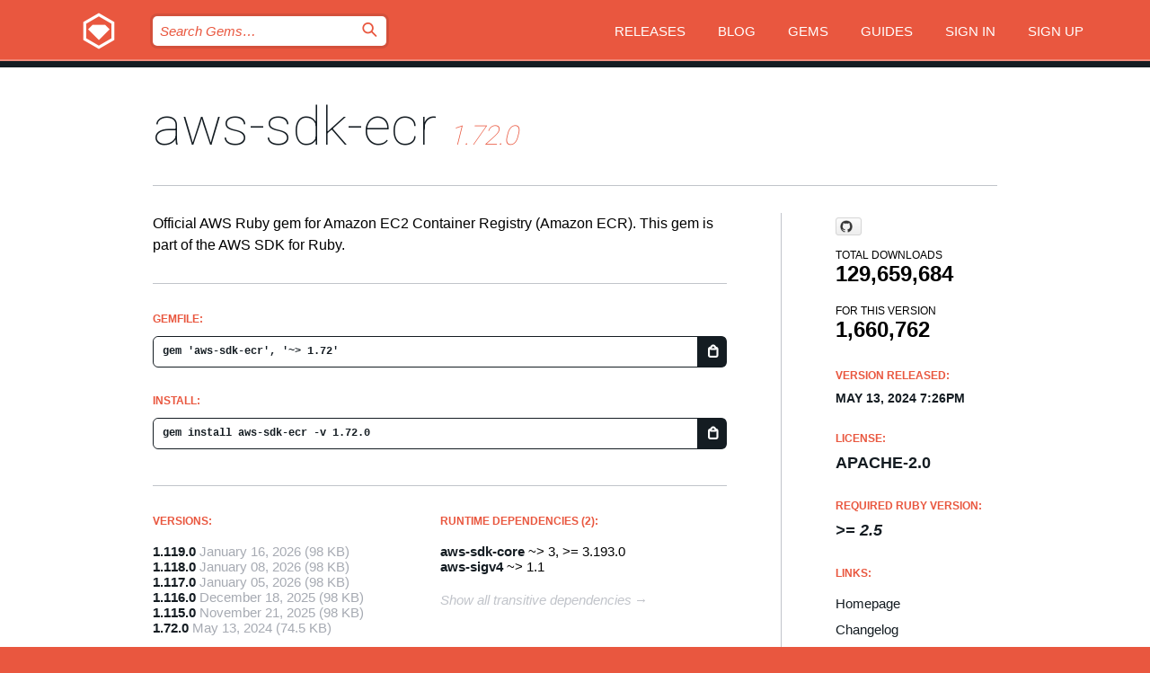

--- FILE ---
content_type: text/html; charset=utf-8
request_url: https://bundler.rubygems.org/gems/aws-sdk-ecr/versions/1.72.0?locale=en
body_size: 5287
content:
<!DOCTYPE html>
<html lang="en">
  <head>
    <title>aws-sdk-ecr | RubyGems.org | your community gem host</title>
    <meta charset="UTF-8">
    <meta content="width=device-width, initial-scale=1, maximum-scale=1, user-scalable=0" name="viewport">
    <meta name="google-site-verification" content="AuesbWQ9MCDMmC1lbDlw25RJzyqWOcDYpuaCjgPxEZY" />
    <link rel="apple-touch-icon" href="/apple-touch-icons/apple-touch-icon.png" />
      <link rel="apple-touch-icon" sizes="57x57" href="/apple-touch-icons/apple-touch-icon-57x57.png" />
      <link rel="apple-touch-icon" sizes="72x72" href="/apple-touch-icons/apple-touch-icon-72x72.png" />
      <link rel="apple-touch-icon" sizes="76x76" href="/apple-touch-icons/apple-touch-icon-76x76.png" />
      <link rel="apple-touch-icon" sizes="114x114" href="/apple-touch-icons/apple-touch-icon-114x114.png" />
      <link rel="apple-touch-icon" sizes="120x120" href="/apple-touch-icons/apple-touch-icon-120x120.png" />
      <link rel="apple-touch-icon" sizes="144x144" href="/apple-touch-icons/apple-touch-icon-144x144.png" />
      <link rel="apple-touch-icon" sizes="152x152" href="/apple-touch-icons/apple-touch-icon-152x152.png" />
      <link rel="apple-touch-icon" sizes="180x180" href="/apple-touch-icons/apple-touch-icon-180x180.png" />
    <link rel="mask-icon" href="/rubygems_logo.svg" color="#e9573f">
    <link rel="fluid-icon" href="/fluid-icon.png"/>
    <link rel="search" type="application/opensearchdescription+xml" title="RubyGems.org" href="/opensearch.xml">
    <link rel="shortcut icon" href="/favicon.ico" type="image/x-icon">
    <link rel="stylesheet" href="/assets/application-fda27980.css" />
    <link href="https://fonts.gstatic.com" rel="preconnect" crossorigin>
    <link href='https://fonts.googleapis.com/css?family=Roboto:100&amp;subset=greek,latin,cyrillic,latin-ext' rel='stylesheet' type='text/css'>
    
<link rel="alternate" type="application/atom+xml" href="https://feeds.feedburner.com/gemcutter-latest" title="RubyGems.org | Latest Gems">

    <meta name="csrf-param" content="authenticity_token" />
<meta name="csrf-token" content="nk2TmtkMZoVnxkXrfdgp9_zALNedcB9OnjzwBabl4H9rkGmrgYIsNrNHLhV0HG7tFhYVBGxWLhW9NDq1Xro_Xg" />
      <link rel="alternate" type="application/atom+xml" title="aws-sdk-ecr Version Feed" href="/gems/aws-sdk-ecr/versions.atom" />
    <!-- canonical url -->
    <link rel="canonical" href="https://bundler.rubygems.org/gems/aws-sdk-ecr/versions/1.72.0" />
    <!-- alternative language versions url -->
      <link rel="alternate" hreflang="en" href="https://bundler.rubygems.org/gems/aws-sdk-ecr/versions/1.72.0?locale=en" />
      <link rel="alternate" hreflang="nl" href="https://bundler.rubygems.org/gems/aws-sdk-ecr/versions/1.72.0?locale=nl" />
      <link rel="alternate" hreflang="zh-CN" href="https://bundler.rubygems.org/gems/aws-sdk-ecr/versions/1.72.0?locale=zh-CN" />
      <link rel="alternate" hreflang="zh-TW" href="https://bundler.rubygems.org/gems/aws-sdk-ecr/versions/1.72.0?locale=zh-TW" />
      <link rel="alternate" hreflang="pt-BR" href="https://bundler.rubygems.org/gems/aws-sdk-ecr/versions/1.72.0?locale=pt-BR" />
      <link rel="alternate" hreflang="fr" href="https://bundler.rubygems.org/gems/aws-sdk-ecr/versions/1.72.0?locale=fr" />
      <link rel="alternate" hreflang="es" href="https://bundler.rubygems.org/gems/aws-sdk-ecr/versions/1.72.0?locale=es" />
      <link rel="alternate" hreflang="de" href="https://bundler.rubygems.org/gems/aws-sdk-ecr/versions/1.72.0?locale=de" />
      <link rel="alternate" hreflang="ja" href="https://bundler.rubygems.org/gems/aws-sdk-ecr/versions/1.72.0?locale=ja" />
    <!-- unmatched alternative language fallback -->
    <link rel="alternate" hreflang="x-default" href="https://bundler.rubygems.org/gems/aws-sdk-ecr/versions/1.72.0" />

    <script type="importmap" data-turbo-track="reload">{
  "imports": {
    "jquery": "/assets/jquery-15a62848.js",
    "@rails/ujs": "/assets/@rails--ujs-2089e246.js",
    "application": "/assets/application-ae34b86d.js",
    "@hotwired/turbo-rails": "/assets/turbo.min-ad2c7b86.js",
    "@hotwired/stimulus": "/assets/@hotwired--stimulus-132cbc23.js",
    "@hotwired/stimulus-loading": "/assets/stimulus-loading-1fc53fe7.js",
    "@stimulus-components/clipboard": "/assets/@stimulus-components--clipboard-d9c44ea9.js",
    "@stimulus-components/dialog": "/assets/@stimulus-components--dialog-74866932.js",
    "@stimulus-components/reveal": "/assets/@stimulus-components--reveal-77f6cb39.js",
    "@stimulus-components/checkbox-select-all": "/assets/@stimulus-components--checkbox-select-all-e7db6a97.js",
    "github-buttons": "/assets/github-buttons-3337d207.js",
    "webauthn-json": "/assets/webauthn-json-74adc0e8.js",
    "avo.custom": "/assets/avo.custom-4b185d31.js",
    "stimulus-rails-nested-form": "/assets/stimulus-rails-nested-form-3f712873.js",
    "local-time": "/assets/local-time-a331fc59.js",
    "src/oidc_api_key_role_form": "/assets/src/oidc_api_key_role_form-223a59d4.js",
    "src/pages": "/assets/src/pages-64095f36.js",
    "src/transitive_dependencies": "/assets/src/transitive_dependencies-9280dc42.js",
    "src/webauthn": "/assets/src/webauthn-a8b5ca04.js",
    "controllers/application": "/assets/controllers/application-e33ffaa8.js",
    "controllers/autocomplete_controller": "/assets/controllers/autocomplete_controller-e9f78a76.js",
    "controllers/counter_controller": "/assets/controllers/counter_controller-b739ef1d.js",
    "controllers/dialog_controller": "/assets/controllers/dialog_controller-c788489b.js",
    "controllers/dropdown_controller": "/assets/controllers/dropdown_controller-baaf189b.js",
    "controllers/dump_controller": "/assets/controllers/dump_controller-5d671745.js",
    "controllers/exclusive_checkbox_controller": "/assets/controllers/exclusive_checkbox_controller-c624394a.js",
    "controllers/gem_scope_controller": "/assets/controllers/gem_scope_controller-9c330c45.js",
    "controllers": "/assets/controllers/index-236ab973.js",
    "controllers/nav_controller": "/assets/controllers/nav_controller-8f4ea870.js",
    "controllers/onboarding_name_controller": "/assets/controllers/onboarding_name_controller-a65c65ec.js",
    "controllers/radio_reveal_controller": "/assets/controllers/radio_reveal_controller-41774e15.js",
    "controllers/recovery_controller": "/assets/controllers/recovery_controller-b051251b.js",
    "controllers/reveal_controller": "/assets/controllers/reveal_controller-a90af4d9.js",
    "controllers/reveal_search_controller": "/assets/controllers/reveal_search_controller-8dc44279.js",
    "controllers/scroll_controller": "/assets/controllers/scroll_controller-07f12b0d.js",
    "controllers/search_controller": "/assets/controllers/search_controller-79d09057.js",
    "controllers/stats_controller": "/assets/controllers/stats_controller-5bae7b7f.js"
  }
}</script>
<link rel="modulepreload" href="/assets/jquery-15a62848.js" nonce="ae10da6df4652b1cf4eecd8b1939bfa7">
<link rel="modulepreload" href="/assets/@rails--ujs-2089e246.js" nonce="ae10da6df4652b1cf4eecd8b1939bfa7">
<link rel="modulepreload" href="/assets/application-ae34b86d.js" nonce="ae10da6df4652b1cf4eecd8b1939bfa7">
<link rel="modulepreload" href="/assets/turbo.min-ad2c7b86.js" nonce="ae10da6df4652b1cf4eecd8b1939bfa7">
<link rel="modulepreload" href="/assets/@hotwired--stimulus-132cbc23.js" nonce="ae10da6df4652b1cf4eecd8b1939bfa7">
<link rel="modulepreload" href="/assets/stimulus-loading-1fc53fe7.js" nonce="ae10da6df4652b1cf4eecd8b1939bfa7">
<link rel="modulepreload" href="/assets/@stimulus-components--clipboard-d9c44ea9.js" nonce="ae10da6df4652b1cf4eecd8b1939bfa7">
<link rel="modulepreload" href="/assets/@stimulus-components--dialog-74866932.js" nonce="ae10da6df4652b1cf4eecd8b1939bfa7">
<link rel="modulepreload" href="/assets/@stimulus-components--reveal-77f6cb39.js" nonce="ae10da6df4652b1cf4eecd8b1939bfa7">
<link rel="modulepreload" href="/assets/@stimulus-components--checkbox-select-all-e7db6a97.js" nonce="ae10da6df4652b1cf4eecd8b1939bfa7">
<link rel="modulepreload" href="/assets/github-buttons-3337d207.js" nonce="ae10da6df4652b1cf4eecd8b1939bfa7">
<link rel="modulepreload" href="/assets/webauthn-json-74adc0e8.js" nonce="ae10da6df4652b1cf4eecd8b1939bfa7">
<link rel="modulepreload" href="/assets/local-time-a331fc59.js" nonce="ae10da6df4652b1cf4eecd8b1939bfa7">
<link rel="modulepreload" href="/assets/src/oidc_api_key_role_form-223a59d4.js" nonce="ae10da6df4652b1cf4eecd8b1939bfa7">
<link rel="modulepreload" href="/assets/src/pages-64095f36.js" nonce="ae10da6df4652b1cf4eecd8b1939bfa7">
<link rel="modulepreload" href="/assets/src/transitive_dependencies-9280dc42.js" nonce="ae10da6df4652b1cf4eecd8b1939bfa7">
<link rel="modulepreload" href="/assets/src/webauthn-a8b5ca04.js" nonce="ae10da6df4652b1cf4eecd8b1939bfa7">
<link rel="modulepreload" href="/assets/controllers/application-e33ffaa8.js" nonce="ae10da6df4652b1cf4eecd8b1939bfa7">
<link rel="modulepreload" href="/assets/controllers/autocomplete_controller-e9f78a76.js" nonce="ae10da6df4652b1cf4eecd8b1939bfa7">
<link rel="modulepreload" href="/assets/controllers/counter_controller-b739ef1d.js" nonce="ae10da6df4652b1cf4eecd8b1939bfa7">
<link rel="modulepreload" href="/assets/controllers/dialog_controller-c788489b.js" nonce="ae10da6df4652b1cf4eecd8b1939bfa7">
<link rel="modulepreload" href="/assets/controllers/dropdown_controller-baaf189b.js" nonce="ae10da6df4652b1cf4eecd8b1939bfa7">
<link rel="modulepreload" href="/assets/controllers/dump_controller-5d671745.js" nonce="ae10da6df4652b1cf4eecd8b1939bfa7">
<link rel="modulepreload" href="/assets/controllers/exclusive_checkbox_controller-c624394a.js" nonce="ae10da6df4652b1cf4eecd8b1939bfa7">
<link rel="modulepreload" href="/assets/controllers/gem_scope_controller-9c330c45.js" nonce="ae10da6df4652b1cf4eecd8b1939bfa7">
<link rel="modulepreload" href="/assets/controllers/index-236ab973.js" nonce="ae10da6df4652b1cf4eecd8b1939bfa7">
<link rel="modulepreload" href="/assets/controllers/nav_controller-8f4ea870.js" nonce="ae10da6df4652b1cf4eecd8b1939bfa7">
<link rel="modulepreload" href="/assets/controllers/onboarding_name_controller-a65c65ec.js" nonce="ae10da6df4652b1cf4eecd8b1939bfa7">
<link rel="modulepreload" href="/assets/controllers/radio_reveal_controller-41774e15.js" nonce="ae10da6df4652b1cf4eecd8b1939bfa7">
<link rel="modulepreload" href="/assets/controllers/recovery_controller-b051251b.js" nonce="ae10da6df4652b1cf4eecd8b1939bfa7">
<link rel="modulepreload" href="/assets/controllers/reveal_controller-a90af4d9.js" nonce="ae10da6df4652b1cf4eecd8b1939bfa7">
<link rel="modulepreload" href="/assets/controllers/reveal_search_controller-8dc44279.js" nonce="ae10da6df4652b1cf4eecd8b1939bfa7">
<link rel="modulepreload" href="/assets/controllers/scroll_controller-07f12b0d.js" nonce="ae10da6df4652b1cf4eecd8b1939bfa7">
<link rel="modulepreload" href="/assets/controllers/search_controller-79d09057.js" nonce="ae10da6df4652b1cf4eecd8b1939bfa7">
<link rel="modulepreload" href="/assets/controllers/stats_controller-5bae7b7f.js" nonce="ae10da6df4652b1cf4eecd8b1939bfa7">
<script type="module" nonce="ae10da6df4652b1cf4eecd8b1939bfa7">import "application"</script>
  </head>

  <body class="" data-controller="nav" data-nav-expanded-class="mobile-nav-is-expanded">
    <!-- Top banner -->

    <!-- Policies acknowledgment banner -->
    

    <header class="header header--interior" data-nav-target="header collapse">
      <div class="l-wrap--header">
        <a title="RubyGems" class="header__logo-wrap" data-nav-target="logo" href="/">
          <span class="header__logo" data-icon="⬡">⬢</span>
          <span class="t-hidden">RubyGems</span>
</a>        <a class="header__club-sandwich" href="#" data-action="nav#toggle focusin->nav#focus mousedown->nav#mouseDown click@window->nav#hide">
          <span class="t-hidden">Navigation menu</span>
        </a>

        <div class="header__nav-links-wrap">
          <div class="header__search-wrap" role="search">
  <form data-controller="autocomplete" data-autocomplete-selected-class="selected" action="/search" accept-charset="UTF-8" method="get">
    <input type="search" name="query" id="query" placeholder="Search Gems&hellip;" class="header__search" autocomplete="off" aria-autocomplete="list" data-autocomplete-target="query" data-action="autocomplete#suggest keydown.down-&gt;autocomplete#next keydown.up-&gt;autocomplete#prev keydown.esc-&gt;autocomplete#hide keydown.enter-&gt;autocomplete#clear click@window-&gt;autocomplete#hide focus-&gt;autocomplete#suggest blur-&gt;autocomplete#hide" data-nav-target="search" />

    <ul class="suggest-list" role="listbox" data-autocomplete-target="suggestions"></ul>

    <template id="suggestion" data-autocomplete-target="template">
      <li class="menu-item" role="option" tabindex="-1" data-autocomplete-target="item" data-action="click->autocomplete#choose mouseover->autocomplete#highlight"></li>
    </template>

    <label id="querylabel" for="query">
      <span class="t-hidden">Search Gems&hellip;</span>
</label>
    <input type="submit" value="⌕" id="search_submit" class="header__search__icon" aria-labelledby="querylabel" data-disable-with="⌕" />

</form></div>


          <nav class="header__nav-links" data-controller="dropdown">

            <a class="header__nav-link " href="https://bundler.rubygems.org/releases">Releases</a>
            <a class="header__nav-link" href="https://blog.rubygems.org">Blog</a>

              <a class="header__nav-link" href="/gems">Gems</a>

            <a class="header__nav-link" href="https://guides.rubygems.org">Guides</a>

              <a class="header__nav-link " href="/sign_in">Sign in</a>
                <a class="header__nav-link " href="/sign_up">Sign up</a>
          </nav>
        </div>
      </div>
    </header>



    <main class="main--interior" data-nav-target="collapse">
        <div class="l-wrap--b">
            <h1 class="t-display page__heading">
              <a class="t-link--black" href="/gems/aws-sdk-ecr">aws-sdk-ecr</a>

                <i class="page__subheading">1.72.0</i>
            </h1>
          
          


<div class="l-overflow">
  <div class="l-colspan--l colspan--l--has-border">
      <div class="gem__intro">
        <div id="markup" class="gem__desc">
          <p>Official AWS Ruby gem for Amazon EC2 Container Registry (Amazon ECR). This gem is part of the AWS SDK for Ruby.</p>
        </div>
      </div>

      <div class="gem__install">
        <h2 class="gem__ruby-version__heading t-list__heading">
          Gemfile:
          <div class="gem__code-wrap" data-controller="clipboard" data-clipboard-success-content-value="✔"><input type="text" name="gemfile_text" id="gemfile_text" value="gem &#39;aws-sdk-ecr&#39;, &#39;~&gt; 1.72&#39;" class="gem__code" readonly="readonly" data-clipboard-target="source" /><span class="gem__code__icon" title="Copy to clipboard" data-action="click-&gt;clipboard#copy" data-clipboard-target="button">=</span></div>
        </h2>
        <h2 class="gem__ruby-version__heading t-list__heading">
          install:
          <div class="gem__code-wrap" data-controller="clipboard" data-clipboard-success-content-value="✔"><input type="text" name="install_text" id="install_text" value="gem install aws-sdk-ecr -v 1.72.0" class="gem__code" readonly="readonly" data-clipboard-target="source" /><span class="gem__code__icon" title="Copy to clipboard" data-action="click-&gt;clipboard#copy" data-clipboard-target="button">=</span></div>
        </h2>
      </div>

      <div class="l-half--l">
        <div class="versions">
          <h3 class="t-list__heading">Versions:</h3>
          <ol class="gem__versions t-list__items">
            <li class="gem__version-wrap">
  <a class="t-list__item" href="/gems/aws-sdk-ecr/versions/1.119.0">1.119.0</a>
  <small class="gem__version__date">January 16, 2026</small>

  <span class="gem__version__date">(98 KB)</span>
</li>
<li class="gem__version-wrap">
  <a class="t-list__item" href="/gems/aws-sdk-ecr/versions/1.118.0">1.118.0</a>
  <small class="gem__version__date">January 08, 2026</small>

  <span class="gem__version__date">(98 KB)</span>
</li>
<li class="gem__version-wrap">
  <a class="t-list__item" href="/gems/aws-sdk-ecr/versions/1.117.0">1.117.0</a>
  <small class="gem__version__date">January 05, 2026</small>

  <span class="gem__version__date">(98 KB)</span>
</li>
<li class="gem__version-wrap">
  <a class="t-list__item" href="/gems/aws-sdk-ecr/versions/1.116.0">1.116.0</a>
  <small class="gem__version__date">December 18, 2025</small>

  <span class="gem__version__date">(98 KB)</span>
</li>
<li class="gem__version-wrap">
  <a class="t-list__item" href="/gems/aws-sdk-ecr/versions/1.115.0">1.115.0</a>
  <small class="gem__version__date">November 21, 2025</small>

  <span class="gem__version__date">(98 KB)</span>
</li>
<li class="gem__version-wrap">
  <a class="t-list__item" href="/gems/aws-sdk-ecr/versions/1.72.0">1.72.0</a>
  <small class="gem__version__date">May 13, 2024</small>

  <span class="gem__version__date">(74.5 KB)</span>
</li>

          </ol>
            <a class="gem__see-all-versions t-link--gray t-link--has-arrow" href="https://bundler.rubygems.org/gems/aws-sdk-ecr/versions">Show all versions (133 total)</a>
        </div>
      </div>

    <div class = "l-half--l">
        <div class="dependencies gem__dependencies" id="runtime_dependencies">
    <h3 class="t-list__heading">Runtime Dependencies (2):</h3>
    <div class="t-list__items">
          <div class="gem__requirement-wrap">
            <a class="t-list__item" href="/gems/aws-sdk-core"><strong>aws-sdk-core</strong></a>
            ~&gt; 3, &gt;= 3.193.0
          </div>
          <div class="gem__requirement-wrap">
            <a class="t-list__item" href="/gems/aws-sigv4"><strong>aws-sigv4</strong></a>
            ~&gt; 1.1
          </div>
    </div>
  </div>

      
        <div class="dependencies_list">
          <a class="gem__see-all-versions t-link--gray t-link--has-arrow push--s" href="/gems/aws-sdk-ecr/versions/1.72.0/dependencies">Show all transitive dependencies</a>
        </div>
    </div>


    <div class="gem__members">

    <h3 class="t-list__heading">Owners:</h3>
    <div class="gem__users">
      <a alt="awscloud" title="awscloud" href="/profiles/awscloud"><img id="gravatar-51280" width="48" height="48" src="/users/51280/avatar.jpeg?size=48&amp;theme=light" /></a>
    </div>


    <h3 class="t-list__heading">Pushed by:</h3>
    <div class="gem__users">
      <a alt="awscloud" title="awscloud" href="/profiles/awscloud"><img id="gravatar-51280" width="48" height="48" src="/users/51280/avatar.jpeg?size=48&amp;theme=light" /></a>
    </div>


    <h3 class="t-list__heading">Authors:</h3>
    <ul class="t-list__items">
      <li class="t-list__item">
        <p>Amazon Web Services</p>
      </li>
    </ul>

    <h3 class="t-list__heading">SHA 256 checksum:</h3>
    <div class="gem__code-wrap" data-controller="clipboard" data-clipboard-success-content-value="✔"><input type="text" name="gem_sha_256_checksum" id="gem_sha_256_checksum" value="9e2969aa23f489b7970d856b02f7cd72cf767251661b64e2b8b2f1263a7bcf42" class="gem__code" readonly="readonly" data-clipboard-target="source" /><span class="gem__code__icon" title="Copy to clipboard" data-action="click-&gt;clipboard#copy" data-clipboard-target="button">=</span></div>


</div>

    <div class="gem__navigation">
    <a class="gem__previous__version" href="/gems/aws-sdk-ecr/versions/1.71.0">← Previous version</a>

    <a class="gem__next__version" href="/gems/aws-sdk-ecr/versions/1.73.0">Next version →</a>
</div>

  </div>

  <div class="gem__aside l-col--r--pad">
    <span class="github-btn" data-user="aws" data-repo="aws-sdk-ruby" data-type="star" data-count="true" data-size="large">
  <a class="gh-btn" href="#" rel="noopener noreferrer" target="_blank">
    <span class="gh-ico" aria-hidden="true"></span>
    <span class="gh-text"></span>
  </a>
  <a class="gh-count" href="#" rel="noopener noreferrer" target="_blank" aria-hidden="true"></a>
</span>
  <div class="gem__downloads-wrap" data-href="/api/v1/downloads/aws-sdk-ecr-1.72.0.json">
    <h2 class="gem__downloads__heading t-text--s">
      Total downloads
      <span class="gem__downloads">129,659,684</span>
    </h2>
    <h2 class="gem__downloads__heading t-text--s">
      For this version
      <span class="gem__downloads">1,660,762</span>
    </h2>
  </div>

  <h2 class="gem__ruby-version__heading t-list__heading">
    Version Released:
    <span class="gem__rubygem-version-age">
      <p><time datetime="2024-05-13T19:26:46Z" data-local="time-ago">May 13, 2024  7:26pm</time></p>
    </span>
  </h2>

  <h2 class="gem__ruby-version__heading t-list__heading">
    License:
    <span class="gem__ruby-version">
      <p>Apache-2.0</p>
    </span>
  </h2>
  <h2 class="gem__ruby-version__heading t-list__heading">
    Required Ruby Version:
    <i class="gem__ruby-version">
        &gt;= 2.5
    </i>
  </h2>
  <h3 class="t-list__heading">Links:</h3>
  <div class="t-list__items">
      <a rel="nofollow" class="gem__link t-list__item" id="home" href="https://github.com/aws/aws-sdk-ruby">Homepage</a>
      <a rel="nofollow" class="gem__link t-list__item" id="changelog" href="https://github.com/aws/aws-sdk-ruby/tree/version-3/gems/aws-sdk-ecr/CHANGELOG.md">Changelog</a>
      <a rel="nofollow" class="gem__link t-list__item" id="code" href="https://github.com/aws/aws-sdk-ruby/tree/version-3/gems/aws-sdk-ecr">Source Code</a>
      <a rel="nofollow" class="gem__link t-list__item" id="download" href="/downloads/aws-sdk-ecr-1.72.0.gem">Download</a>
    <a class="gem__link t-list__item" href="https://my.diffend.io/gems/aws-sdk-ecr/prev/1.72.0">Review changes</a>
    <a class="gem__link t-list__item" id="badge" href="https://badge.fury.io/rb/aws-sdk-ecr/install">Badge</a>
    <a class="toggler gem__link t-list__item" id="subscribe" href="/sign_in">Subscribe</a>
    <a class="gem__link t-list__item" id="rss" href="/gems/aws-sdk-ecr/versions.atom">RSS</a>
    <a class="gem__link t-list__item" href="mailto:support@rubygems.org?subject=Reporting Abuse on aws-sdk-ecr">Report abuse</a>
    <a rel="nofollow" class="gem__link t-list__item" id="reverse_dependencies" href="/gems/aws-sdk-ecr/reverse_dependencies">Reverse dependencies</a>
    
    
    
    
    
  </div>
</div>

</div>

        </div>
    </main>

    <footer class="footer" data-nav-target="collapse">
      <div class="l-wrap--footer">
        <div class="l-overflow">
          <div class="nav--v l-col--r--pad">
            <a class="nav--v__link--footer" href="https://status.rubygems.org">Status</a>
            <a class="nav--v__link--footer" href="https://uptime.rubygems.org">Uptime</a>
            <a class="nav--v__link--footer" href="https://github.com/rubygems/rubygems.org">Code</a>
            <a class="nav--v__link--footer" href="/pages/data">Data</a>
            <a class="nav--v__link--footer" href="/stats">Stats</a>
            <a class="nav--v__link--footer" href="https://guides.rubygems.org/contributing/">Contribute</a>
              <a class="nav--v__link--footer" href="/pages/about">About</a>
            <a class="nav--v__link--footer" href="mailto:support@rubygems.org">Help</a>
            <a class="nav--v__link--footer" href="https://guides.rubygems.org/rubygems-org-api">API</a>
            <a class="nav--v__link--footer" href="/policies">Policies</a>
            <a class="nav--v__link--footer" href="/pages/supporters">Support Us</a>
              <a class="nav--v__link--footer" href="/pages/security">Security</a>
          </div>
          <div class="l-colspan--l colspan--l--has-border">
            <div class="footer__about">
              <p>
                RubyGems.org is the Ruby community&rsquo;s gem hosting service. Instantly <a href="https://guides.rubygems.org/publishing/">publish your gems</a> and then <a href="https://guides.rubygems.org/command-reference/#gem-install">install them</a>. Use <a href="https://guides.rubygems.org/rubygems-org-api/">the API</a> to find out more about <a href="/gems">available gems</a>. <a href="https://guides.rubygems.org/contributing/">Become a contributor</a> and improve the site yourself.
              </p>
              <p>
                The RubyGems.org website and service are maintained and operated by Ruby Central’s <a href="https://rubycentral.org/open-source/">Open Source Program</a> and the RubyGems team. It is funded by the greater Ruby community through support from sponsors, members, and infrastructure donations. <b>If you build with Ruby and believe in our mission, you can join us in keeping RubyGems.org, RubyGems, and Bundler secure and sustainable for years to come by contributing <a href="/pages/supporters">here</a></b>.
              </p>
            </div>
          </div>
        </div>
      </div>
      <div class="footer__sponsors">
        <a class="footer__sponsor footer__sponsor__ruby_central" href="https://rubycentral.org/open-source/" target="_blank" rel="noopener">
          Operated by
          <span class="t-hidden">Ruby Central</span>
        </a>
        <a class="footer__sponsor footer__sponsor__dockyard" href="https://dockyard.com/ruby-on-rails-consulting" target="_blank" rel="noopener">
          Designed by
          <span class="t-hidden">DockYard</span>
        </a>
        <a class="footer__sponsor footer__sponsor__aws" href="https://aws.amazon.com/" target="_blank" rel="noopener">
          Hosted by
          <span class="t-hidden">AWS</span>
        </a>
        <a class="footer__sponsor footer__sponsor__dnsimple" href="https://dnsimple.link/resolving-rubygems" target="_blank" rel="noopener">
          Resolved with
          <span class="t-hidden">DNSimple</span>
        </a>
        <a class="footer__sponsor footer__sponsor__datadog" href="https://www.datadoghq.com/" target="_blank" rel="noopener">
          Monitored by
          <span class="t-hidden">Datadog</span>
        </a>
        <a class="footer__sponsor footer__sponsor__fastly" href="https://www.fastly.com/customers/ruby-central" target="_blank" rel="noopener">
          Gems served by
          <span class="t-hidden">Fastly</span>
        </a>
        <a class="footer__sponsor footer__sponsor__honeybadger" href="https://www.honeybadger.io/" target="_blank" rel="noopener">
          Monitored by
          <span class="t-hidden">Honeybadger</span>
        </a>
        <a class="footer__sponsor footer__sponsor__mend" href="https://mend.io/" target="_blank" rel="noopener">
          Secured by
          <span class="t-hidden">Mend.io</span>
        </a>
      </div>
      <div class="footer__language_selector">
          <div class="footer__language">
            <a class="nav--v__link--footer" href="/gems/aws-sdk-ecr/versions/1.72.0?locale=en">English</a>
          </div>
          <div class="footer__language">
            <a class="nav--v__link--footer" href="/gems/aws-sdk-ecr/versions/1.72.0?locale=nl">Nederlands</a>
          </div>
          <div class="footer__language">
            <a class="nav--v__link--footer" href="/gems/aws-sdk-ecr/versions/1.72.0?locale=zh-CN">简体中文</a>
          </div>
          <div class="footer__language">
            <a class="nav--v__link--footer" href="/gems/aws-sdk-ecr/versions/1.72.0?locale=zh-TW">正體中文</a>
          </div>
          <div class="footer__language">
            <a class="nav--v__link--footer" href="/gems/aws-sdk-ecr/versions/1.72.0?locale=pt-BR">Português do Brasil</a>
          </div>
          <div class="footer__language">
            <a class="nav--v__link--footer" href="/gems/aws-sdk-ecr/versions/1.72.0?locale=fr">Français</a>
          </div>
          <div class="footer__language">
            <a class="nav--v__link--footer" href="/gems/aws-sdk-ecr/versions/1.72.0?locale=es">Español</a>
          </div>
          <div class="footer__language">
            <a class="nav--v__link--footer" href="/gems/aws-sdk-ecr/versions/1.72.0?locale=de">Deutsch</a>
          </div>
          <div class="footer__language">
            <a class="nav--v__link--footer" href="/gems/aws-sdk-ecr/versions/1.72.0?locale=ja">日本語</a>
          </div>
      </div>
    </footer>
    
    <script type="text/javascript" defer src="https://www.fastly-insights.com/insights.js?k=3e63c3cd-fc37-4b19-80b9-65ce64af060a"></script>
  </body>
</html>


--- FILE ---
content_type: text/css
request_url: https://bundler.rubygems.org/assets/modules/org-f19a31d4.css
body_size: 6145
content:
/* Flash Intercoms */

.flash {
  border-bottom: 1px solid #dcd3b1;
  background-color: white;
}

.flash-wrap {
  padding: 10px 0;
  background-color: #fff6d2;
}

.flash-wrap span {
  font-size: 13px;
  color: #141c22;
}

.flash a {
  color: #141c22;
  text-decoration: underline;
  font-weight: bold;
}

/* Policy Banner */

.policy-banner {
  background-color: #fff6d2;
  border-bottom: 1px solid #dcd3b1;
  padding: 15px 0;
  position: relative;
}

.policy-banner__wrap {
  width: 90%;
  max-width: 1100px;
  margin: 0 auto;
  padding: 0 20px;
  display: flex;
  align-items: flex-start;
  gap: 15px;
}

.policy-banner__content {
  flex: 1;
}

.policy-banner__title {
  font-size: 16px;
  font-weight: bold;
  margin-bottom: 8px;
  color: #141c22;
}

.policy-banner__body {
  font-size: 14px;
  margin-bottom: 15px;
  color: #141c22;
  line-height: 1.4;
}

.policy-banner__actions {
  display: flex;
  align-items: center;
  gap: 15px;
  flex-wrap: wrap;
}

.policy-banner__link {
  color: #141c22;
  text-decoration: underline;
  font-weight: bold;
}

.policy-banner__link:hover {
  color: #e9573f;
}

.policy-banner__form {
  margin: 0;
}

@media (max-width: 768px) {
  .policy-banner__wrap {
    padding: 0 15px;
    flex-direction: column;
    gap: 10px;
  }

  .policy-banner__actions {
    flex-direction: column;
    align-items: flex-start;
    gap: 10px;
  }

  .policy-banner__close {
    top: 8px;
    right: 10px;
  }
}

/* Announcement Styles */

#announcement {
  background-color: white;
  padding: 2px 10px 2px 10px;
  border: 1px solid transparent;
  border-bottom: 1px solid #e9573f;
  font-weight: 500;
  font-size: 18px;
  background-image: linear-gradient(to right, rgba(233, 87, 63, 0.3), #e9573f);
  color: #e9573f;
}

#announcement .hide {
  cursor: pointer;
  font-size: 12px;
}

/* Error Styles */

.errorExplanation {
  margin-bottom: 60px;
  padding: 20px;
  border: 1px solid #e9573f;
  border-radius: 3px;
}

.errorExplanation h2 {
  margin-bottom: 10px;
}

.errorExplanation p {
  font-style: italic;
}

.errorExplanation ul {
  margin-top: 18px;
}

.errorExplanation ul li,
.errorExplanation p {
  font-weight: 300;
  font-size: 16px;
  line-height: 1.66;
}

.errorExplanation ul li {
  padding-left: 23px;
  text-indent: -23px;
}

.errorExplanation ul li:before {
  content: "✘";
  margin-right: 15px;
  position: relative;
  top: -2px;
  font-family: "icomoon";
  font-size: 10px;
  color: #e9573f;
}



/* Password Reset  */

.password-reset {
  padding-top: 50px;
  font-weight: 300;
  font-size: 18px;
  line-height: 1.66;
}



/* Dashboard */

.dashboard {
  width: 100%;
  overflow: auto;
}

.dashboard__gems {
  margin-top: -30px;
}

.dashboard__updates {
  margin-top: 3px;
  margin-bottom: 30px;
  font-weight: 800;
  font-size: 12px;
  text-transform: uppercase;
  color: #c1c4ca;
}

.dashboard__gem {
  padding-top: 20px;
  padding-bottom: 20px;
  display: block;
  border-bottom: 1px solid #c1c4ca;
  color: #141c22;
}

.dashboard__gem:hover .dashboard__gem__name {
  color: #e9573f;
}

.dashboard__gem__info {
  margin-bottom: 6px;
}

.dashboard__gem__name {
  font-weight: 800;
  font-size: 18px;
  transition-duration: 0.25s;
  transition-property: color;
}

.dashboard__gem__version {
  margin-left: 10px;
  font-weight: 300;
  color: #a6aab2;
}

.dashboard__gem__desc {
  font-weight: 300;
  font-size: 15px;
  line-height: 1.66;
}



/* Profile */

.profile__header {
  padding-bottom: 40px;
  width: 100%;
  overflow: auto;
  border-bottom: 1px solid #c1c4ca;
}

@media (max-width: 779px) {
  .profile__header {
    padding-top: 18px;
  }
}

@media (min-width: 780px) {
  .profile__header {
    padding-top: 60px;
  }
}

@media (min-width: 600px) {
  .profile__header__name-wrap {
    float: left;
    width: 70%;
  }
}

.profile__header__name {
  overflow-x: auto;
}

@media (min-width: 780px) {
  .profile__header__name {
    padding-top: 16px;
  }
}

.profile__header__username {
  overflow-x: auto;
}

@media (min-width: 780px) {
  .profile__header__username {
    padding-top: 4px;
  }
}

@media (max-width: 779px) {
  .profile__header__avatar {
    display: none;
  }
}

@media (min-width: 780px) {
  .profile__header__avatar {
    margin-right: 45px;
    height: 150px;
    width: 150px;
    float: left;
    border-radius: 50%;
    margin-bottom: 21px;
  }
}

.profile__header__attribute {
  padding-top: 10px;
  display: inline-block;
}

.profile__header__attribute:before {
  margin-right: 9px;
  position: relative;
  top: 1px;
}

.profile__header__icon {
  height: 14px;
  float: left;
  margin-top: 12px;
  margin-left: 1px;
  padding-right: 7px;
}

@media (max-width: 599px) {
  .profile__downloads-wrap {
    padding-top: 32px;
    width: 100%;
    float: left;
  }
}

@media (min-width: 600px) {
  .profile__downloads-wrap {
    float: right;
    text-align: right;
  }
}

@media (min-width: 780px) {
  .profile__downloads-wrap {
    padding-top: 32px;
  }
}



/* Dashboard Gems and Subscriptions */

.mine h1 {
  margin-bottom: 0 !important;
}

.mine ul {
  margin-top: 10px !important;
}

.mine li {
  text-indent: 0 !important;
  overflow: auto;
  font-size: 15px !important;
}

.mine li:before {
  margin-left: -23px;
  float: left;
  top: 9px !important;
}

.mine li a {
  word-break: break-all;
}



/* About Page Assets */

@media (max-width: 529px) {
  .hide-assets {
    display: none;
  }
}

.about__assets__heading {
  text-transform: none !important;
  margin-bottom: 18px !important;
}

.about__assets-wrap {
  padding-left: 32px;
  height: 90px;
  max-width: 440px;
  background-color: #c1c4ca;
  border-radius: 45px;
}

.about__assets {
  padding-right: 26px;
  position: relative;
  top: 16px;
  float: left;
  height: 60px;
  border-right: 1px solid #8d9197;
}

.about__asset {
  width: 60px;
}

.about__assets__download {
  margin-left: 32px;
  padding-right: 24px;
  padding-left: 24px;
  display: inline-block;
  position: relative;
  top: 24px;
  border-radius: 22px;
  background-color: #ffffff;
  font-size: 18px;
  font-weight: 800;
  line-height: 44px;
}

.about__assets__download:focus,
.about__assets__download:hover {
  color: #e9573f !important;
}

.about__assets__download:before {
  margin-left: 8px;
  float: right;
}

.about__assets__download:focus:before,
.about__assets__download:hover:before {
  animation: arrow .75s infinite;
}

/* Banner */

#banner {
  background-color: #141c22;
  text-align: center;
  padding: 12px 0;
  font-weight: 500;
  font-size: 16px;
  color: white;
}

#banner a {
  color: #e9573f;
  text-decoration: underline;
  font-weight: bold;
}
